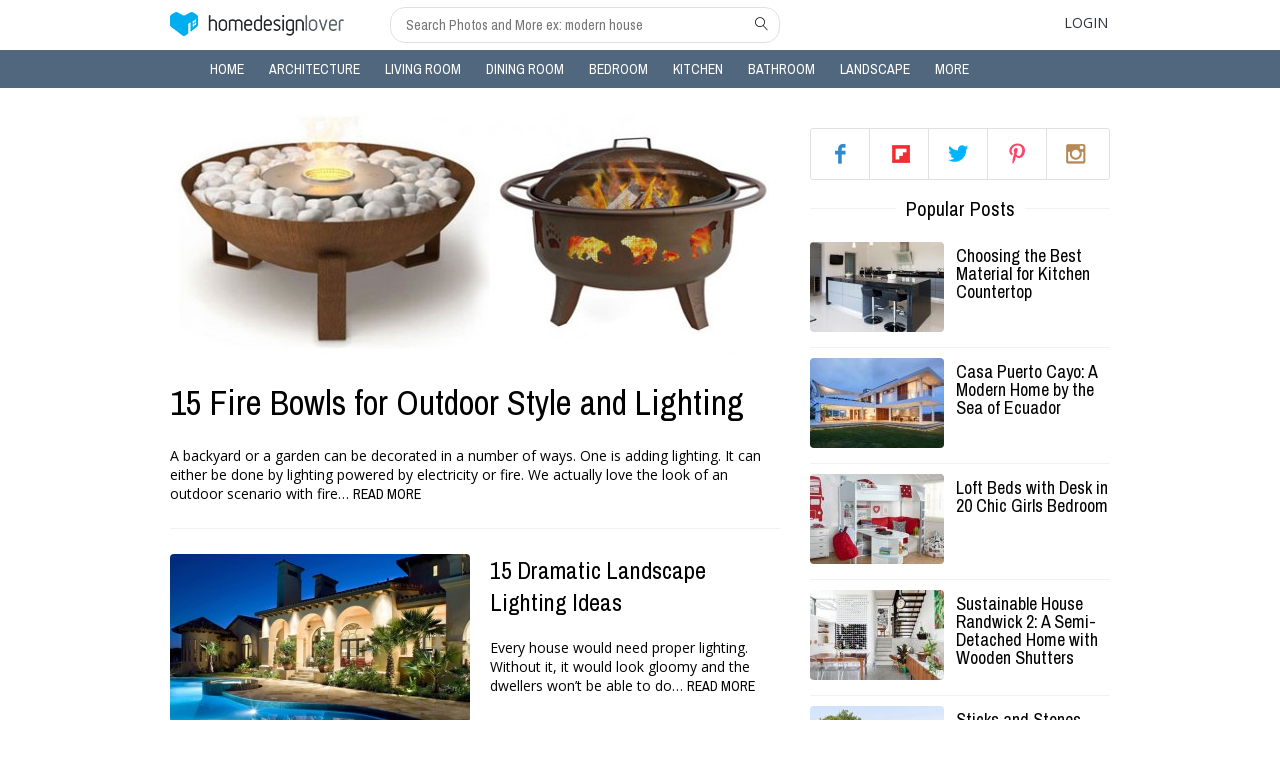

--- FILE ---
content_type: text/html; charset=UTF-8
request_url: https://homedesignlover.com/tag/landscape-lighting/
body_size: 9987
content:
<!doctype html>
<html lang="en">
<head>
	<meta charset="UTF-8"><style id="litespeed-optm-css-rules"></style><script id="litespeed-css-async-lib" type="text/javascript">!function(a){"use strict";var b=function(b,c,d){function e(a){return h.body?a():void setTimeout(function(){e(a)})}function f(){i.addEventListener&&i.removeEventListener("load",f),i.media=d||"all"}var g,h=a.document,i=h.createElement("link");if(c)g=c;else{var j=(h.body||h.getElementsByTagName("head")[0]).childNodes;g=j[j.length-1]}var k=h.styleSheets;i.rel="stylesheet",i.href=b,i.media="only x",e(function(){g.parentNode.insertBefore(i,c?g:g.nextSibling)});var l=function(a){for(var b=i.href,c=k.length;c--;)if(k[c].href===b)return a();setTimeout(function(){l(a)})};return i.addEventListener&&i.addEventListener("load",f),i.onloadcssdefined=l,l(f),i};"undefined"!=typeof exports?exports.loadCSS=b:a.loadCSS=b}("undefined"!=typeof global?global:this);!function(a){if(a.loadCSS){var b=loadCSS.relpreload={};if(b.support=function(){try{return a.document.createElement("link").relList.supports("preload")}catch(b){return!1}},b.poly=function(){for(var b=a.document.getElementsByTagName("link"),c=0;c<b.length;c++){var d=b[c];"preload"===d.rel&&"style"===d.getAttribute("as")&&(a.loadCSS(d.href,d,d.getAttribute("media")),d.rel=null)}},!b.support()){b.poly();var c=a.setInterval(b.poly,300);a.addEventListener&&a.addEventListener("load",function(){b.poly(),a.clearInterval(c)}),a.attachEvent&&a.attachEvent("onload",function(){a.clearInterval(c)})}}}(this);</script>
	<meta name="viewport" content="width=device-width,height=device-height,user-scalable=yes,initial-scale=1">
			<title>landscape lighting - Page 1</title>
	<link rel="shortcut icon" href="https://homedesignlover.com/wp-content/themes/hdl/home-design-favi.ico" />
	<link data-asynced='1' as='style' onload='this.rel="stylesheet"'  href='https://fonts.googleapis.com/css?family=Archivo+Narrow:400,400italic,700,700italic' rel='preload' type='text/css'><noscript><link href='https://fonts.googleapis.com/css?family=Archivo+Narrow:400,400italic,700,700italic' rel='stylesheet' type='text/css'></noscript>
	<link data-asynced='1' as='style' onload='this.rel="stylesheet"'  href='https://fonts.googleapis.com/css?family=Open+Sans:300,600,400' rel='preload' type='text/css'><noscript><link href='https://fonts.googleapis.com/css?family=Open+Sans:300,600,400' rel='stylesheet' type='text/css'></noscript>
	
<!-- Social Warfare v3.3.3 https://warfareplugins.com --><style>@font-face {font-family: "sw-icon-font";src:url("https://homedesignlover.com/wp-content/plugins/social-warfare/assets/fonts/sw-icon-font.eot?ver=3.3.3");src:url("https://homedesignlover.com/wp-content/plugins/social-warfare/assets/fonts/sw-icon-font.eot?ver=3.3.3#iefix") format("embedded-opentype"),url("https://homedesignlover.com/wp-content/plugins/social-warfare/assets/fonts/sw-icon-font.woff?ver=3.3.3") format("woff"),
	url("https://homedesignlover.com/wp-content/plugins/social-warfare/assets/fonts/sw-icon-font.ttf?ver=3.3.3") format("truetype"),url("https://homedesignlover.com/wp-content/plugins/social-warfare/assets/fonts/sw-icon-font.svg?ver=3.3.3#1445203416") format("svg");font-weight: normal;font-style: normal;}</style>
<!-- Social Warfare v3.3.3 https://warfareplugins.com -->


<!-- This site is optimized with the Yoast SEO Premium plugin v12.0.1 - https://yoast.com/wordpress/plugins/seo/ -->
<meta name="robots" content="noindex,follow"/>
<meta property="og:locale" content="en_US" />
<meta property="og:type" content="object" />
<meta property="og:title" content="landscape lighting - Page 1" />
<meta property="og:url" content="https://homedesignlover.com/tag/landscape-lighting/" />
<meta property="og:site_name" content="Home Design Lover" />
<meta property="fb:app_id" content="294098887279988" />
<script type='application/ld+json' class='yoast-schema-graph yoast-schema-graph--main'>{"@context":"https://schema.org","@graph":[{"@type":"WebSite","@id":"https://homedesignlover.com/#website","url":"https://homedesignlover.com/","name":"Home Design Lover","potentialAction":{"@type":"SearchAction","target":"https://homedesignlover.com/?s={search_term_string}","query-input":"required name=search_term_string"}},{"@type":"CollectionPage","@id":"https://homedesignlover.com/tag/landscape-lighting/#webpage","url":"https://homedesignlover.com/tag/landscape-lighting/","inLanguage":"en-US","name":"landscape lighting - Page 1","isPartOf":{"@id":"https://homedesignlover.com/#website"}}]}</script>
<!-- / Yoast SEO Premium plugin. -->

<link rel='dns-prefetch' href='//cdn.linearicons.com' />
<link rel='dns-prefetch' href='//s.w.org' />
<link rel="alternate" type="application/rss+xml" title="Home Design Lover &raquo; landscape lighting Tag Feed" href="https://homedesignlover.com/tag/landscape-lighting/feed/" />
		<script type="text/javascript">
			window._wpemojiSettings = {"baseUrl":"https:\/\/s.w.org\/images\/core\/emoji\/12.0.0-1\/72x72\/","ext":".png","svgUrl":"https:\/\/s.w.org\/images\/core\/emoji\/12.0.0-1\/svg\/","svgExt":".svg","source":{"concatemoji":"https:\/\/homedesignlover.com\/wp-includes\/js\/wp-emoji-release.min.js?ver=5.4.18"}};
			/*! This file is auto-generated */
			!function(e,a,t){var n,r,o,i=a.createElement("canvas"),p=i.getContext&&i.getContext("2d");function s(e,t){var a=String.fromCharCode;p.clearRect(0,0,i.width,i.height),p.fillText(a.apply(this,e),0,0);e=i.toDataURL();return p.clearRect(0,0,i.width,i.height),p.fillText(a.apply(this,t),0,0),e===i.toDataURL()}function c(e){var t=a.createElement("script");t.src=e,t.defer=t.type="text/javascript",a.getElementsByTagName("head")[0].appendChild(t)}for(o=Array("flag","emoji"),t.supports={everything:!0,everythingExceptFlag:!0},r=0;r<o.length;r++)t.supports[o[r]]=function(e){if(!p||!p.fillText)return!1;switch(p.textBaseline="top",p.font="600 32px Arial",e){case"flag":return s([127987,65039,8205,9895,65039],[127987,65039,8203,9895,65039])?!1:!s([55356,56826,55356,56819],[55356,56826,8203,55356,56819])&&!s([55356,57332,56128,56423,56128,56418,56128,56421,56128,56430,56128,56423,56128,56447],[55356,57332,8203,56128,56423,8203,56128,56418,8203,56128,56421,8203,56128,56430,8203,56128,56423,8203,56128,56447]);case"emoji":return!s([55357,56424,55356,57342,8205,55358,56605,8205,55357,56424,55356,57340],[55357,56424,55356,57342,8203,55358,56605,8203,55357,56424,55356,57340])}return!1}(o[r]),t.supports.everything=t.supports.everything&&t.supports[o[r]],"flag"!==o[r]&&(t.supports.everythingExceptFlag=t.supports.everythingExceptFlag&&t.supports[o[r]]);t.supports.everythingExceptFlag=t.supports.everythingExceptFlag&&!t.supports.flag,t.DOMReady=!1,t.readyCallback=function(){t.DOMReady=!0},t.supports.everything||(n=function(){t.readyCallback()},a.addEventListener?(a.addEventListener("DOMContentLoaded",n,!1),e.addEventListener("load",n,!1)):(e.attachEvent("onload",n),a.attachEvent("onreadystatechange",function(){"complete"===a.readyState&&t.readyCallback()})),(n=t.source||{}).concatemoji?c(n.concatemoji):n.wpemoji&&n.twemoji&&(c(n.twemoji),c(n.wpemoji)))}(window,document,window._wpemojiSettings);
		</script>
		<style type="text/css">
img.wp-smiley,
img.emoji {
	display: inline !important;
	border: none !important;
	box-shadow: none !important;
	height: 1em !important;
	width: 1em !important;
	margin: 0 .07em !important;
	vertical-align: -0.1em !important;
	background: none !important;
	padding: 0 !important;
}
</style>
	<link data-asynced='1' as='style' onload='this.rel="stylesheet"'  data-optimized='1' rel='preload' id='wp-block-library-css'  href='https://homedesignlover.com/min/ccb63.css' type='text/css' media='all' /><noscript><link data-optimized='1' rel='stylesheet' id='wp-block-library-css'  href='https://homedesignlover.com/min/ccb63.css' type='text/css' media='all' /></noscript>
<link data-asynced='1' as='style' onload='this.rel="stylesheet"'  data-optimized='1' rel='preload' id='social_warfare-css'  href='https://homedesignlover.com/min/4285b.css' type='text/css' media='all' /><noscript><link data-optimized='1' rel='stylesheet' id='social_warfare-css'  href='https://homedesignlover.com/min/4285b.css' type='text/css' media='all' /></noscript>
<link data-asynced='1' as='style' onload='this.rel="stylesheet"'  data-optimized='1' rel='preload' id='default-style-css'  href='https://homedesignlover.com/min/7bf7d.css' type='text/css' media='all' /><noscript><link data-optimized='1' rel='stylesheet' id='default-style-css'  href='https://homedesignlover.com/min/7bf7d.css' type='text/css' media='all' /></noscript>
<link data-asynced='1' as='style' onload='this.rel="stylesheet"'  rel='preload' id='icon-font-css'  href='https://cdn.linearicons.com/free/1.0.0/icon-font.min.css?ver=5.4.18' type='text/css' media='all' /><noscript><link rel='stylesheet' id='icon-font-css'  href='https://cdn.linearicons.com/free/1.0.0/icon-font.min.css?ver=5.4.18' type='text/css' media='all' /></noscript>
<link data-asynced='1' as='style' onload='this.rel="stylesheet"'  data-optimized='1' rel='preload' id='main-style-css'  href='https://homedesignlover.com/min/ba36b.css' type='text/css' media='all' /><noscript><link data-optimized='1' rel='stylesheet' id='main-style-css'  href='https://homedesignlover.com/min/ba36b.css' type='text/css' media='all' /></noscript>
<link data-asynced='1' as='style' onload='this.rel="stylesheet"'  data-optimized='1' rel='preload' id='lightbox-style-css'  href='https://homedesignlover.com/min/e752b.css' type='text/css' media='all' /><noscript><link data-optimized='1' rel='stylesheet' id='lightbox-style-css'  href='https://homedesignlover.com/min/e752b.css' type='text/css' media='all' /></noscript>
<link data-asynced='1' as='style' onload='this.rel="stylesheet"'  data-optimized='1' rel='preload' id='responsive-style-css'  href='https://homedesignlover.com/min/f6eea.css' type='text/css' media='all' /><noscript><link data-optimized='1' rel='stylesheet' id='responsive-style-css'  href='https://homedesignlover.com/min/f6eea.css' type='text/css' media='all' /></noscript>
<link rel='https://api.w.org/' href='https://homedesignlover.com/wp-json/' />
<link rel="EditURI" type="application/rsd+xml" title="RSD" href="https://homedesignlover.com/xmlrpc.php?rsd" />
<link rel="wlwmanifest" type="application/wlwmanifest+xml" href="https://homedesignlover.com/wp-includes/wlwmanifest.xml" /> 
<meta name="generator" content="WordPress 5.4.18" />
<!-- BuySellAds Ad Code -->
<script type="text/javascript">
(function(){
  var bsa = document.createElement('script');
     bsa.type = 'text/javascript';
     bsa.async = true;
     bsa.src = '//s3.buysellads.com/ac/bsa.js';
  (document.getElementsByTagName('head')[0]||document.getElementsByTagName('body')[0]).appendChild(bsa);
})();
</script>
<!-- End BuySellAds Ad Code --><link rel="icon" href="https://homedesignlover.com/wp-content/uploads/2015/08/cropped-hdlapp-32x32.jpg" sizes="32x32" />
<link rel="icon" href="https://homedesignlover.com/wp-content/uploads/2015/08/cropped-hdlapp-192x192.jpg" sizes="192x192" />
<link rel="apple-touch-icon" href="https://homedesignlover.com/wp-content/uploads/2015/08/cropped-hdlapp-180x180.jpg" />
<meta name="msapplication-TileImage" content="https://homedesignlover.com/wp-content/uploads/2015/08/cropped-hdlapp-270x270.jpg" />
</head>
<body>
		<header class="header">
			<div class="top-header">
				<div class="container">
					<div class="toggle-menu-mobile">
						<a href="#" class="lnr lnr-menu"></a>
					</div>
					<div class="top-header-right">
						<div class="logo">
							<a href="https://homedesignlover.com"></a>
						</div>
						<div class="input-search">
							<form role="search" method="get" action="https://homedesignlover.com/">
	<input type="text" name="s" placeholder="Search Photos and More ex: modern house"/>
	<button type="submit" class="lnr lnr-magnifier"></button>
</form>						</div>
					</div>
					<div class="top-header-left">
						<ul>
														<li class="login">
								<a href="#">Login</a>
								<div class="wrap-popup singup-login-form">
	<div class="main-popup">
		<a href="#" class="close lnr lnr-cross"></a>
		<div class="content-popup">
			<div class="logo-white"></div>
			<p class="message-popup"></p>
			<div class="form-singup-login">
				<div class="tabs">
					<ul class="tab-links">
						<li class="active"><a href="#tab1">Login</a></li>
						<li><a href="#tab2">Create</a></li>
					</ul>
					<div class="tab-content">
						<div id="tab1" class="tab active">
							
<form id="form-login" action="/">
	<div class="username"><i class="lnr lnr-user"></i><input type="text" name="username" class="vertical_line" placeholder="Username" /></div>
	<div class="user-pass"><i class="lnr lnr-lock"></i><input type="password" name="user-pass" class="vertical_line" placeholder="Password" /></div>
	<div><input type="submit" name="log-in" class="button bt-blue" value="Log in"/></div>
</form>										<p>or</p>
							<a href="#" class="signup-fb">Login using Facebook</a>
							<a href="#" class="link-forgot">Forgot Password?</a>
						</div>
						<div id="tab2" class="tab">
							<form id="form-signup" action="/">
	<div class="username"><i class="lnr lnr-user"></i><input type="text" name="username" class="vertical_line" placeholder="Username" /></div>
	<div class="user-email"><i class="lnr lnr-envelope"></i><input type="text" name="user-email" class="vertical_line" placeholder="Email address" /></div>
	<div class="user-pass"><i class="lnr lnr-lock"></i><input type="password" name="user-pass" class="vertical_line" placeholder="Password" /></div>
	<input type="submit" name="sing-up" class="button bt-blue" value="Sign up"/>
</form>							<p>or</p>
							<a href="#" class="signup-fb">Sign Up using Facebook</a>
							<a href="#" class="link-forgot">Forgot Password?</a>
						</div>
					</div>
				</div>
			</div>
			<div class="forgot-pass">
				<form id="form-forgot" action="/" method="post">
	<p>Forgot your password? Please enter your username or email address. You will receive a link to create a new password via email.</p>
	<input type="text" name="email-forgot" class="email-forgot" placeholder="Type Username or Email" />
	<input type="submit" name="forgot-bt" class="button bt-blue" value="Send recovery email"/>
</form>			</div>
		</div>
	</div><!--end main-popup -->
</div><!--end wrap-popup -->							</li>
														<li class="clear"></li>	
						</ul>			
					</div>
					
					<div class="input-search mobile">
						<form role="search" method="get" action="https://homedesignlover.com/">
	<input type="text" name="s" placeholder="Search Photos and More ex: modern house"/>
	<button type="submit" class="lnr lnr-magnifier"></button>
</form>					</div>
					<div class="clear"></div>
									</div>
			</div><!--end top-header-->
			<div class="top-menu">
				<div class="container">
						<ul id="menu-categories" class="main-menu"><li id="menu-item-193" class="menu-item menu-item-type-custom menu-item-object-custom menu-item-home menu-item-193"><a href="https://homedesignlover.com">Home<i class="lnr lnr-chevron-right"></i></a></li>
<li id="menu-item-46" class="menu-item menu-item-type-custom menu-item-object-custom menu-item-46"><a href="https://homedesignlover.com/category/architecture/">Architecture<i class="lnr lnr-chevron-right"></i></a></li>
<li id="menu-item-47" class="menu-item menu-item-type-custom menu-item-object-custom menu-item-47"><a href="https://homedesignlover.com/category/living-room-designs/">Living Room<i class="lnr lnr-chevron-right"></i></a></li>
<li id="menu-item-48" class="menu-item menu-item-type-custom menu-item-object-custom menu-item-48"><a href="https://homedesignlover.com/category/dining-room-designs/">Dining Room<i class="lnr lnr-chevron-right"></i></a></li>
<li id="menu-item-49" class="menu-item menu-item-type-custom menu-item-object-custom menu-item-49"><a href="https://homedesignlover.com/category/bedroom-designs/">Bedroom<i class="lnr lnr-chevron-right"></i></a></li>
<li id="menu-item-50" class="menu-item menu-item-type-custom menu-item-object-custom menu-item-50"><a href="https://homedesignlover.com/category/kitchen-designs/">Kitchen<i class="lnr lnr-chevron-right"></i></a></li>
<li id="menu-item-51" class="menu-item menu-item-type-custom menu-item-object-custom menu-item-51"><a href="https://homedesignlover.com/category/bathroom-designs/">Bathroom<i class="lnr lnr-chevron-right"></i></a></li>
<li id="menu-item-53" class="menu-item menu-item-type-custom menu-item-object-custom menu-item-53"><a href="https://homedesignlover.com/category/landscape-designs/">Landscape<i class="lnr lnr-chevron-right"></i></a></li>
<li id="menu-item-73585" class="menu-item menu-item-type-custom menu-item-object-custom menu-item-has-children menu-item-73585"><a href="#">More<i class="lnr lnr-chevron-right"></i></a>
<ul class="sub-menu">
	<li id="menu-item-2332" class="menu-item menu-item-type-custom menu-item-object-custom menu-item-2332"><a href="https://homedesignlover.com/category/interior-design/">Interior Design<i class="lnr lnr-chevron-right"></i></a></li>
	<li id="menu-item-1687" class="menu-item menu-item-type-custom menu-item-object-custom menu-item-1687"><a href="https://homedesignlover.com/category/home-decoration/">Decorations<i class="lnr lnr-chevron-right"></i></a></li>
	<li id="menu-item-1330" class="menu-item menu-item-type-custom menu-item-object-custom menu-item-1330"><a href="https://homedesignlover.com/category/home-furniture">Furniture<i class="lnr lnr-chevron-right"></i></a></li>
	<li id="menu-item-777" class="menu-item menu-item-type-taxonomy menu-item-object-category menu-item-777"><a href="https://homedesignlover.com/category/pools/">Pools<i class="lnr lnr-chevron-right"></i></a></li>
	<li id="menu-item-26107" class="menu-item menu-item-type-taxonomy menu-item-object-category menu-item-26107"><a href="https://homedesignlover.com/category/condo-ideas/">Condo<i class="lnr lnr-chevron-right"></i></a></li>
</ul>
</li>
<li class="clear"></li></ul>					<div class="footer-menu mobile">
							<ul id="menu-footer" class=""><li id="menu-item-16635" class="menu-item menu-item-type-custom menu-item-object-custom menu-item-16635"><a rel="nofollow" href="https://homedesignlover.com/terms-of-use/">Terms of Use</a></li>
<li id="menu-item-13887" class="menu-item menu-item-type-custom menu-item-object-custom menu-item-13887"><a rel="nofollow" href="https://homedesignlover.com/privacy-policy/">Privacy</a></li>
<li id="menu-item-13888" class="menu-item menu-item-type-custom menu-item-object-custom menu-item-13888"><a href="https://homedesignlover.com/sitemap_index.xml">Sitemap</a></li>
<li id="menu-item-13889" class="menu-item menu-item-type-custom menu-item-object-custom menu-item-13889"><a href="https://homedesignlover.com/contact-us/">Contact Us</a></li>
<li class="clear"></li></ul>					</div><!--end footer-menu-->
				</div>
			</div><!--end top-menu-->
		</header><!--end header-->		<div class="container content-container home">
			<div class="wrap-content">
				<div class="list-items">
												<div itemscope itemtype="http://schema.org/BlogPosting" class="item main-item">
									<a href="https://homedesignlover.com/landscape-designs/fire-bowl-outdoor-lighting/" title="15 Fire Bowls for Outdoor Style and Lighting">
										<div class="image-item">
																						<img width="610" height="250" src="https://homedesignlover.com/wp-content/uploads/2013/12/firebowl-610x250.jpg" class="attachment-post-image size-post-image wp-post-image" alt="" />										</div>
									</a>
									<div class="details-item">
										<a href="https://homedesignlover.com/landscape-designs/fire-bowl-outdoor-lighting/" title="15 Fire Bowls for Outdoor Style and Lighting"><h2 itemprop="name">15 Fire Bowls for Outdoor Style and Lighting</h2></a>
										<div class="info-item">
											<ul>
												<!--li>
													<a href="#"> SHARES</a>
													<div class="shares-socials" rel="nofollow">
														<ul>
															<li><a class="fb-like" data-href="https://homedesignlover.com/landscape-designs/fire-bowl-outdoor-lighting/" data-layout="button_count" data-action="like" data-show-faces="false" data-share="false"></a></li>
															<li class="twitter-btn"><a class="tw-stub" href="https://twitter.com/intent/tweet?url=https://homedesignlover.com/landscape-designs/fire-bowl-outdoor-lighting/" data-counturl="0">Tweet</a><span class="tw-stub-ico"></span><span class="tw-stub-arr"></span></li>
															<li><div class="g-plus" data-action="share" data-annotation="bubble" data-href="https://homedesignlover.com/landscape-designs/fire-bowl-outdoor-lighting/"></div></li>
															<li><script type="IN/Share" data-counter="right"></script></li>
															<li><a href="http://bufferapp.com/add" data-url="https://homedesignlover.com/landscape-designs/fire-bowl-outdoor-lighting/" class="buffer-add-button" data-text=" " data-count="horizontal" ></a></li>
															<li><a href="//www.pinterest.com/pin/create/button/" data-pin-do="buttonBookmark"  data-pin-color="red"><img src="//assets.pinterest.com/images/pidgets/pinit_fg_en_rect_red_20.png" /></a></li>
														</ul>
													</div>	
												</li-->
																																																<li class="clear"></li>
											</ul>
										</div>
										<div class="content">
											<span>A backyard or a garden can be decorated in a number of ways. One is adding lighting. It can either be done by lighting powered by electricity or fire. We actually love the look of an outdoor scenario with fire&hellip;</span>
											<a href="https://homedesignlover.com/landscape-designs/fire-bowl-outdoor-lighting/" class="read-more" title="15 Fire Bowls for Outdoor Style and Lighting">Read more</a>
										</div>
									</div>
								</div><!--end top-content-->
							<div itemscope itemtype="http://schema.org/BlogPosting" class="item">
	
	<div class="image-item">
		<a href="https://homedesignlover.com/landscape-designs/15-dramatic-landscape-lighting-ideas/" title="15 Dramatic Landscape Lighting Ideas">
				<img width="300" height="169" src="https://homedesignlover.com/wp-content/uploads/2013/07/landscape-lights.jpg" class="attachment-300x169 size-300x169 wp-post-image" alt="" srcset="https://homedesignlover.com/wp-content/uploads/2013/07/landscape-lights.jpg 630w, https://homedesignlover.com/wp-content/uploads/2013/07/landscape-lights-300x168.jpg 300w" sizes="(max-width: 300px) 100vw, 300px" />		</a>
	</div>
	
	<div class="details-item">
		<a href="https://homedesignlover.com/landscape-designs/15-dramatic-landscape-lighting-ideas/" title="15 Dramatic Landscape Lighting Ideas"><h4 itemprop="name">15 Dramatic Landscape Lighting Ideas</h4></a>
		<div class="info-item">
			<ul>
				<!--li>
					<a href="#"> SHARES</a>
					<div class="shares-socials" rel="nofollow">
						<ul>
							<li><a class="fb-like" data-href="https://homedesignlover.com/landscape-designs/15-dramatic-landscape-lighting-ideas/" data-layout="button_count" data-action="like" data-show-faces="false" data-share="false" target="_blank"></a></li>
							<li class="twitter-btn"><a class="tw-stub" href="https://twitter.com/intent/tweet?url=https://homedesignlover.com/landscape-designs/15-dramatic-landscape-lighting-ideas/" data-counturl="0">Tweet</a><span class="tw-stub-ico"></span><span class="tw-stub-arr"></span></li>
							<li><div class="g-plus" data-action="share" data-annotation="bubble" data-href="https://homedesignlover.com/landscape-designs/15-dramatic-landscape-lighting-ideas/"></div><!--g:plusone expandTo="right" size="medium" action="share" annotation="bubble" href="https://homedesignlover.com/landscape-designs/15-dramatic-landscape-lighting-ideas/" recommendations="false"></g:plusone-></li>
							<li><script type="IN/Share" data-counter="right"></script></li>
							<li><a href="http://bufferapp.com/add" data-url="https://homedesignlover.com/landscape-designs/15-dramatic-landscape-lighting-ideas/" class="buffer-add-button" data-text=" " data-count="horizontal" target="_blank" ></a></li>
							<li><a href="//www.pinterest.com/pin/create/button/" data-pin-do="buttonBookmark"  data-pin-color="red" target="_blank"><img src="//assets.pinterest.com/images/pidgets/pinit_fg_en_rect_red_20.png" /></a></li>
						</ul>
					</div>	
				</li-->
																<li class="clear"></li>
			</ul>
		</div>
		<div class="content">
			<span>Every house would need proper lighting. Without it, it would look gloomy and the dwellers won&#8217;t be able to do&hellip;</span>
			<a href="https://homedesignlover.com/?post_type=post&p=4654" title="15 Dramatic Landscape Lighting Ideas" class="read-more" >Read more</a>
		</div>
	</div>
	<div class="clear"></div>
</div>									</div>
				<!-- pagination -->
				<div class="pagination">
					<ul>
						<li class="button-pre"><!--a href="#" class="button">Previous</a--></li>
						<li class="sub-pagination">
												</li>
						<li class="button-next"><!--a href="#" class="button">Next</a--></li>
						<li class="mobile-pagination">
												</li>
					</ul>
					<div class="clear"></div>
					<input type="hidden" name="number-current-page" value="" />
				</div>
				<!-- Ads -->
									<div class="text-center">
						<script async src="//pagead2.googlesyndication.com/pagead/js/adsbygoogle.js"></script>
<!-- hdl below title -->
<ins class="adsbygoogle"
     style="display:inline-block;width:336px;height:280px"
     data-ad-client="ca-pub-0157943887293956"
     data-ad-slot="8537131468"></ins>
<script>
(adsbygoogle = window.adsbygoogle || []).push({});
</script>					</div>
							</div><!--end content-->
			<!-- SIDEBAR -->
			<div class="sidebar">
	<!-- POPULAR POST -->
	<section id="text-4" class="widget widget_text">			<div class="textwidget"><!-- BuySellAds Zone Code -->
<div id="bsap_1275375" class="bsarocks bsap_3aee410c0921e435a5eb2f1f4c29ef19"></div>
<!-- End BuySellAds Zone Code --></div>
		</section><section id="follow_us_widget-2" class="widget widget_follow_us_widget">
		<div class="follow-us-box">
			<ul>
				<li class="fb"><a href="https://www.facebook.com/metaHDL" rel="nofollow" title="facebook">facebook</a></li>
				<li class="gp"><a href="https://flipboard.com/@homedesignlover" rel="nofollow" title="flipboard">flipboard</a></li>
				<li class="tw"><a href="https://twitter.com/homedesignlover" rel="nofollow" title="twitter">twitter</a></li>
				<li class="pt"><a href="https://www.pinterest.com/homedesignlover/" rel="nofollow" title="pinterest">pinterest</a></li>
				<li class="ig"><a href="http://instagram.com/homedesignlover" rel="nofollow" title="instagram">instagram</a></li>
			</ul>
		</div>

	</section>	<!-- images Advertisements  -->
	<!-- FEATURED POST -->
							<section id="ldktech_popular_posts_widget-2" class="widget widget_ldktech_popular_posts_widget"><div class="spacer"><h5><span>Popular Posts</span></h5><i class="title-line">&nbsp;</i></div>		<div class="item">
			<a href="https://homedesignlover.com/kitchen-designs/best-material-kitchen-countertop/" title="Choosing the Best Material for Kitchen Countertop" >
				<div class="image-item">
																	<img width="134" height="90" src="https://homedesignlover.com/wp-content/uploads/2017/08/countertop-kitchen-134x90.jpg" class="attachment-related-thumb size-related-thumb wp-post-image" alt="" />									</div>
			</a>
			<div class="details-item">
				<a href="https://homedesignlover.com/kitchen-designs/best-material-kitchen-countertop/" title="Choosing the Best Material for Kitchen Countertop" ><h6>Choosing the Best Material for Kitchen Countertop</h6></a>
							</div>
			<div class="clear"></div>
		</div>
						<div class="item">
			<a href="https://homedesignlover.com/architecture/casa-puerto-cayo-ecuador/" title="Casa Puerto Cayo: A Modern Home by the Sea of Ecuador" >
				<div class="image-item">
																	<img width="134" height="90" src="https://homedesignlover.com/wp-content/uploads/2017/08/puerto-cayp-134x90.jpg" class="attachment-related-thumb size-related-thumb wp-post-image" alt="" />									</div>
			</a>
			<div class="details-item">
				<a href="https://homedesignlover.com/architecture/casa-puerto-cayo-ecuador/" title="Casa Puerto Cayo: A Modern Home by the Sea of Ecuador" ><h6>Casa Puerto Cayo: A Modern Home by the Sea of Ecuador</h6></a>
							</div>
			<div class="clear"></div>
		</div>
						<div class="item">
			<a href="https://homedesignlover.com/home-furniture/loft-beds-desk-girls/" title="Loft Beds with Desk in 20 Chic Girls Bedroom" >
				<div class="image-item">
																	<img width="134" height="90" src="https://homedesignlover.com/wp-content/uploads/2017/09/loft-desk-girl-134x90.jpg" class="attachment-related-thumb size-related-thumb wp-post-image" alt="" />									</div>
			</a>
			<div class="details-item">
				<a href="https://homedesignlover.com/home-furniture/loft-beds-desk-girls/" title="Loft Beds with Desk in 20 Chic Girls Bedroom" ><h6>Loft Beds with Desk in 20 Chic Girls Bedroom</h6></a>
							</div>
			<div class="clear"></div>
		</div>
						<div class="item">
			<a href="https://homedesignlover.com/architecture/sustainable-house-randwick-2/" title="Sustainable House Randwick 2: A Semi-Detached Home with Wooden Shutters" >
				<div class="image-item">
																	<img width="134" height="90" src="https://homedesignlover.com/wp-content/uploads/2017/08/randwick2-featured-134x90.jpg" class="attachment-related-thumb size-related-thumb wp-post-image" alt="" />									</div>
			</a>
			<div class="details-item">
				<a href="https://homedesignlover.com/architecture/sustainable-house-randwick-2/" title="Sustainable House Randwick 2: A Semi-Detached Home with Wooden Shutters" ><h6>Sustainable House Randwick 2: A Semi-Detached Home with Wooden Shutters</h6></a>
							</div>
			<div class="clear"></div>
		</div>
						<div class="item">
			<a href="https://homedesignlover.com/architecture/sticks-stones-house/" title="Sticks and Stones House: An Architect&#8217;s Passion, A Homeowner&#8217;s Aspiration" >
				<div class="image-item">
																	<img width="134" height="90" src="https://homedesignlover.com/wp-content/uploads/2017/08/stick-134x90.jpg" class="attachment-related-thumb size-related-thumb wp-post-image" alt="" />									</div>
			</a>
			<div class="details-item">
				<a href="https://homedesignlover.com/architecture/sticks-stones-house/" title="Sticks and Stones House: An Architect&#8217;s Passion, A Homeowner&#8217;s Aspiration" ><h6>Sticks and Stones House: An Architect&#8217;s Passion, A Homeowner&#8217;s Aspiration</h6></a>
							</div>
			<div class="clear"></div>
		</div>
						<div class="item">
			<a href="https://homedesignlover.com/landscape-designs/halloween-outdoor-decor/" title="20 DIY Video Tutorials for Your Halloween Outdoor Decors" >
				<div class="image-item">
																	<img width="134" height="90" src="https://homedesignlover.com/wp-content/uploads/2017/09/halloween-outdoor-134x90.jpg" class="attachment-related-thumb size-related-thumb wp-post-image" alt="" />									</div>
			</a>
			<div class="details-item">
				<a href="https://homedesignlover.com/landscape-designs/halloween-outdoor-decor/" title="20 DIY Video Tutorials for Your Halloween Outdoor Decors" ><h6>20 DIY Video Tutorials for Your Halloween Outdoor Decors</h6></a>
							</div>
			<div class="clear"></div>
		</div>
						<div class="item">
			<a href="https://homedesignlover.com/home-furniture/table-designs-video/" title="20 Table Designs That Will Blow Your Mind" >
				<div class="image-item">
																	<img width="134" height="90" src="https://homedesignlover.com/wp-content/uploads/2017/08/TABLE-134x90.jpg" class="attachment-related-thumb size-related-thumb wp-post-image" alt="" />									</div>
			</a>
			<div class="details-item">
				<a href="https://homedesignlover.com/home-furniture/table-designs-video/" title="20 Table Designs That Will Blow Your Mind" ><h6>20 Table Designs That Will Blow Your Mind</h6></a>
							</div>
			<div class="clear"></div>
		</div>
				</section>				
</div><!--end sidebar-->			<!-- END SIDEBAR -->
			<div class="clear"></div>
		</div><!--end wrap-content-->
		<div class="container loading"><div id="loadingdots"></div></div>
		<div id="fb-root"></div><!-- init fb -->
		
		<footer class="container footer-container">
			<div class="footer-menu">
					<ul id="menu-footer-1" class=""><li class="menu-item menu-item-type-custom menu-item-object-custom menu-item-16635"><a rel="nofollow" href="https://homedesignlover.com/terms-of-use/">Terms of Use</a></li>
<li class="menu-item menu-item-type-custom menu-item-object-custom menu-item-13887"><a rel="nofollow" href="https://homedesignlover.com/privacy-policy/">Privacy</a></li>
<li class="menu-item menu-item-type-custom menu-item-object-custom menu-item-13888"><a href="https://homedesignlover.com/sitemap_index.xml">Sitemap</a></li>
<li class="menu-item menu-item-type-custom menu-item-object-custom menu-item-13889"><a href="https://homedesignlover.com/contact-us/">Contact Us</a></li>
<li class="clear"></li></ul>			</div><!--end footer-menu-->
			<p class="copyright">&copy;2019. Home Design Lover - A home design blog of Inspirations.All rights reserved.</p>
		</footer><!--end footer-->
	<script type='text/javascript' src='https://homedesignlover.com/wp-content/themes/hdl/js/jquery.js?ver=2.1.4'></script>
<script data-optimized='1' type='text/javascript' src='https://homedesignlover.com/min/6c9d9.js' defer data-deferred="1"></script>
<script type='text/javascript'>
/* <![CDATA[ */
var obj = {"ajaxurl":"https:\/\/homedesignlover.com\/wp-admin\/admin-ajax.php"};
/* ]]> */
</script>
<script data-optimized='1' type='text/javascript' src='https://homedesignlover.com/min/e3049.js' defer data-deferred="1"></script>
<script data-optimized='1' type='text/javascript' src='https://homedesignlover.com/min/1b24d.js' defer data-deferred="1"></script>
<script type="text/javascript">var swpFloatBeforeContent = false;var swpClickTracking = false; swpPinIt={"enabled":false};</script>	<!-- Google tag (gtag.js) -->
<script async src="https://www.googletagmanager.com/gtag/js?id=G-Y0N4S7NX7T"></script>
<script>
  window.dataLayer = window.dataLayer || [];
  function gtag(){dataLayer.push(arguments);}
  gtag('js', new Date());

  gtag('config', 'G-Y0N4S7NX7T');
</script>				</body>
</html>
<!-- Page generated by LiteSpeed Cache 2.9.4.1 on 2026-01-16 08:45:43 -->

--- FILE ---
content_type: text/html; charset=utf-8
request_url: https://www.google.com/recaptcha/api2/aframe
body_size: 266
content:
<!DOCTYPE HTML><html><head><meta http-equiv="content-type" content="text/html; charset=UTF-8"></head><body><script nonce="x3s2fjp8oNnsMpJMAmFVfg">/** Anti-fraud and anti-abuse applications only. See google.com/recaptcha */ try{var clients={'sodar':'https://pagead2.googlesyndication.com/pagead/sodar?'};window.addEventListener("message",function(a){try{if(a.source===window.parent){var b=JSON.parse(a.data);var c=clients[b['id']];if(c){var d=document.createElement('img');d.src=c+b['params']+'&rc='+(localStorage.getItem("rc::a")?sessionStorage.getItem("rc::b"):"");window.document.body.appendChild(d);sessionStorage.setItem("rc::e",parseInt(sessionStorage.getItem("rc::e")||0)+1);localStorage.setItem("rc::h",'1768553147527');}}}catch(b){}});window.parent.postMessage("_grecaptcha_ready", "*");}catch(b){}</script></body></html>

--- FILE ---
content_type: application/javascript
request_url: https://homedesignlover.com/min/6c9d9.js
body_size: 726
content:
$(document).ready(function(){function range_position_arrow(){var width_lightbox=$('.lightbox').width()+parseInt($('.lightbox').css('padding-right'))+parseInt($('.lightbox').css('padding-left'));var padding_top=parseInt($('.lightbox').css('padding-top'))
var height_image=$('#content-image img.open').height();if(height_image==null){height_image=400;}
var top=height_image/2-30;var range=(width_lightbox-70)/2;$('#wrap-lightbox .arrow-images.mobile a ').css('top',top);};$('#wrap_masonry').delegate('a.view-image','click',function(e){e.preventDefault();var id_collection=$(this).attr('id-collection');var id_current_image=$(this).attr('id-image');$.post(obj.ajaxurl,{action:'set_images_list_to_lightbox','id_collection':id_collection,'id_current_image':id_current_image,},function(data,status){$result=JSON.parse(data);$total_images=0;$.each($result['images_list'],function(index,value){$('#wrap-lightbox #content-image').append(value);$total_images+=1;});$('#wrap-lightbox .right-lightbox span.total-images').html($total_images);$('#wrap-lightbox .right-lightbox span.image-current').html($result['current_image']);$('#wrap-lightbox').addClass('popup-open');var title_image=$('#wrap-lightbox .lightbox #content-image img.open').attr('title');var link_post=$('#wrap-lightbox .lightbox #content-image img.open').attr('link_post');$('#wrap-lightbox .right-lightbox .title').html('<a href="'+link_post+'">'+title_image+'</a>');})});$('.lightbox .arrow-images a.arrow-right').click(function(e){e.preventDefault();var image_current=$('#wrap-lightbox').children('.right-lightbox').children('.count-image').children('.image-current').html();var total_images=$('#wrap-lightbox').children('.right-lightbox').children('.count-image').children('.total-images').html();if(image_current==total_images){image_current_new=1;}else{image_current_new=parseInt(image_current)+1;}
$('#wrap-lightbox').children('.right-lightbox').children('.count-image').children('.image-current').html(image_current_new);$('#wrap-lightbox .lightbox #content-image img[value="'+image_current+'"]').removeClass('open');$('#wrap-lightbox .lightbox #content-image img[value="'+image_current_new+'"]').addClass('open');var title_image=$('#wrap-lightbox .lightbox #content-image img.open').attr('title');var link_post=$('#wrap-lightbox .lightbox #content-image img.open').attr('link_post');$('#wrap-lightbox .right-lightbox .title').html('<a href="'+link_post+'">'+title_image+'</a>');range_position_arrow();});$('.lightbox .arrow-images a.arrow-left').click(function(e){e.preventDefault();var image_current=$('#wrap-lightbox').children('.right-lightbox').children('.count-image').children('.image-current').html();var total_images=$('#wrap-lightbox').children('.right-lightbox').children('.count-image').children('.total-images').html();if(image_current==1){image_current_new=total_images;}else{image_current_new=parseInt(image_current)-1;}
$('#wrap-lightbox').children('.right-lightbox').children('.count-image').children('.image-current').html(image_current_new);$('#wrap-lightbox .lightbox #content-image img[value="'+image_current+'"]').removeClass('open');$('#wrap-lightbox .lightbox #content-image img[value="'+image_current_new+'"]').addClass('open');var title_image=$('#wrap-lightbox .lightbox #content-image img.open').attr('title');var link_post=$('#wrap-lightbox .lightbox #content-image img.open').attr('link_post');$('#wrap-lightbox .right-lightbox .title').html('<a href="'+link_post+'">'+title_image+'</a>');range_position_arrow();});$('#wrap-lightbox > a.remove').click(function(e){$('#wrap-lightbox #content-image').empty();});$(window).resize(function(){range_position_arrow();});var width_screen=$(window).width();if(width_screen<=480){range_position_arrow();}
$('.lightbox.lightbox_single .arrow-images a.arrow-right').click(function(e){e.preventDefault();var link_post=$('.content.single-page').attr('url');var title_image=$('.content.single-page').attr('description');var image_current=$('#wrap-lightbox').children('.right-lightbox').children('.count-image').children('.image-current').html();var total_images=$('#wrap-lightbox').children('.right-lightbox').children('.count-image').children('.total-images').html();if(image_current==total_images){image_current_new=1;}else{image_current_new=parseInt(image_current)+1;}
$('#wrap-lightbox').children('.right-lightbox').children('.count-image').children('.image-current').html(image_current_new);$('#wrap-lightbox .lightbox #content-image img[value="'+image_current+'"]').removeClass('open');$('#wrap-lightbox .lightbox #content-image img[value="'+image_current_new+'"]').addClass('open');$('#wrap-lightbox .right-lightbox .title').html('<a href="'+link_post+'">'+title_image+'</a>');range_position_arrow();});$('.lightbox.lightbox_single .arrow-images a.arrow-left').click(function(e){e.preventDefault();var link_post=$('.content.single-page').attr('url');var title_image=$('.content.single-page').attr('description');var image_current=$('#wrap-lightbox').children('.right-lightbox').children('.count-image').children('.image-current').html();var total_images=$('#wrap-lightbox').children('.right-lightbox').children('.count-image').children('.total-images').html();if(image_current==1){image_current_new=total_images;}else{image_current_new=parseInt(image_current)-1;}
$('#wrap-lightbox').children('.right-lightbox').children('.count-image').children('.image-current').html(image_current_new);$('#wrap-lightbox .lightbox #content-image img[value="'+image_current+'"]').removeClass('open');$('#wrap-lightbox .lightbox #content-image img[value="'+image_current_new+'"]').addClass('open');$('#wrap-lightbox .right-lightbox .title').html('<a href="'+link_post+'">'+title_image+'</a>');range_position_arrow();});});